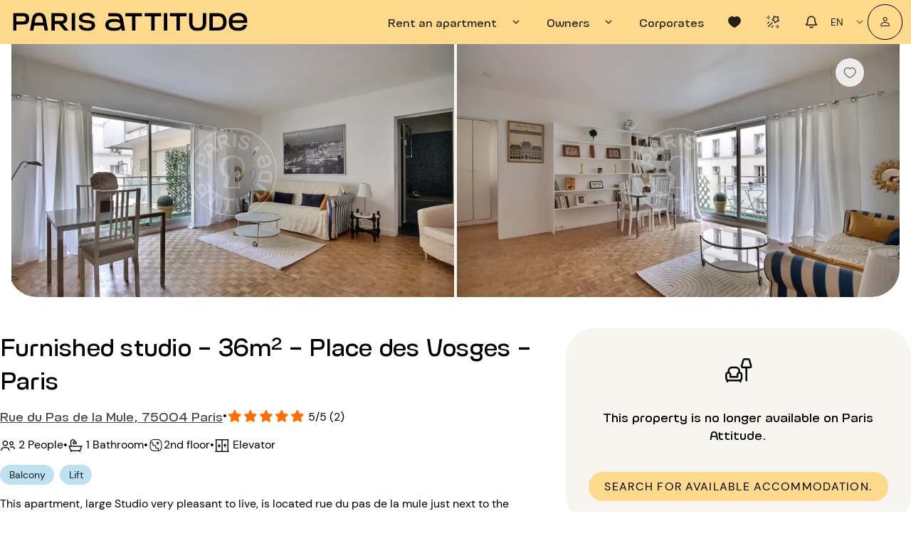

--- FILE ---
content_type: application/javascript
request_url: https://www.parisattitude.com/assets/QForm-D4l7sHjD.js
body_size: 2044
content:
import{ay as E,I as P,bG as I,bH as q,t as A,aB as B,aF as R,bc as V,bI as Q,bJ as p,b1 as j,bK as D,bd as K,bL as O}from"./index-BokFDEsX.js";const G=E({name:"QForm",props:{autofocus:Boolean,noErrorFocus:Boolean,noResetFocus:Boolean,greedy:Boolean,onSubmit:Function},emits:["reset","validationSuccess","validationError"],setup(r,{slots:F,emit:l}){const C=B(),u=P(null);let i=0;const s=[];function d(e){const a=typeof e=="boolean"?e:r.noErrorFocus!==!0,f=++i,x=(t,o)=>{l(`validation${t===!0?"Success":"Error"}`,o)},h=t=>{const o=t.validate();return typeof o.then=="function"?o.then(n=>({valid:n,comp:t}),n=>({valid:!1,comp:t,err:n})):Promise.resolve({valid:o,comp:t})};return(r.greedy===!0?Promise.all(s.map(h)).then(t=>t.filter(o=>o.valid!==!0)):s.reduce((t,o)=>t.then(()=>h(o).then(n=>{if(n.valid===!1)return Promise.reject(n)})),Promise.resolve()).catch(t=>[t])).then(t=>{if(t===void 0||t.length===0)return f===i&&x(!0),!0;if(f===i){const{comp:o,err:n}=t[0];if(n!==void 0&&console.error(n),x(!1,o),a===!0){const g=t.find(({comp:S})=>typeof S.focus=="function"&&Q(S.$)===!1);g!==void 0&&g.comp.focus()}}return!1})}function v(){i++,s.forEach(e=>{typeof e.resetValidation=="function"&&e.resetValidation()})}function m(e){e!==void 0&&p(e);const a=i+1;d().then(f=>{a===i&&f===!0&&(r.onSubmit!==void 0?l("submit",e):e?.target!==void 0&&typeof e.target.submit=="function"&&e.target.submit())})}function b(e){e!==void 0&&p(e),l("reset"),j(()=>{v(),r.autofocus===!0&&r.noResetFocus!==!0&&c()})}function c(){D(()=>{if(u.value===null)return;(u.value.querySelector("[autofocus][tabindex], [data-autofocus][tabindex]")||u.value.querySelector("[autofocus] [tabindex], [data-autofocus] [tabindex]")||u.value.querySelector("[autofocus], [data-autofocus]")||Array.prototype.find.call(u.value.querySelectorAll("[tabindex]"),a=>a.tabIndex!==-1))?.focus({preventScroll:!0})})}K(O,{bindComponent(e){s.push(e)},unbindComponent(e){const a=s.indexOf(e);a!==-1&&s.splice(a,1)}});let y=!1;return I(()=>{y=!0}),q(()=>{y===!0&&r.autofocus===!0&&c()}),A(()=>{r.autofocus===!0&&c()}),Object.assign(C.proxy,{validate:d,resetValidation:v,submit:m,reset:b,focus:c,getValidationComponents:()=>s}),()=>R("form",{class:"q-form",ref:u,onSubmit:m,onReset:b},V(F.default))}});export{G as Q};


--- FILE ---
content_type: application/javascript
request_url: https://www.parisattitude.com/assets/AppTab-D9fxAEK2.js
body_size: 1080
content:
import{Q as b}from"./QTab-BPv0O7Vk.js";import{Q as g}from"./QTabs-DvQPsQdc.js";import{u as k}from"./use-responsive-D1iaamU4.js";import{_ as v}from"./_plugin-vue_export-helper-DlAUqK2U.js";import{s as $,w as c,x as s,y as i,J as y,R as V,T as C,ad as o,C as l,Y as d,W as Q}from"./index-BokFDEsX.js";const T={__name:"AppTab",props:{tabs:Array,active:{type:String,default:""},tab:{type:[String,Number]}},emits:["update:modelValue"],setup(f,{emit:_}){const r=f,{isMobile:n}=k(),u=_,a=$({get:()=>r.tab,set:t=>{u("update:modelValue",t)}});return(t,m)=>(s(),c(g,{modelValue:l(a),"onUpdate:modelValue":m[0]||(m[0]=e=>Q(a)?a.value=e:null),align:`${l(n)?"center":"left"}`,"active-class":"active-tab","active-color":"black",class:"font-toroka",dense:""},{default:i(()=>[(s(!0),y(V,null,C(r.tabs,(e,p)=>(s(),c(b,o({key:e.name,class:` ${l(n)?"q-px-xs q-py-sm mobile":"q-pa-md"}`,label:t.$slots.default?"":e.label,"content-class":"content-tab","no-caps":""},{ref_for:!0},e,{onClick:q=>u("update:modelValue",e.name)}),{default:i(()=>[d(t.$slots,"default",o({ref_for:!0},{tab:e,index:p}),void 0,!0),d(t.$slots,`tab-${e.name}`,o({ref_for:!0},{tab:e,index:p}),void 0,!0)]),_:2},1040,["class","label","onClick"]))),128))]),_:3},8,["modelValue","align"]))}},A=v(T,[["__scopeId","data-v-21a51445"]]);export{A as _};


--- FILE ---
content_type: application/javascript
request_url: https://www.parisattitude.com/assets/QPopupProxy-xss36EoB.js
body_size: 910
content:
import{ay as P,aB as x,I as p,s as h,ae as y,cx as b,aF as Q,X as C}from"./index-BokFDEsX.js";import{Q as j}from"./QMenu-CWpCel4U.js";import{e as k,c as I}from"./position-engine-PCTSIpuh.js";const H=P({name:"QPopupProxy",props:{...k,breakpoint:{type:[String,Number],default:450}},emits:["show","hide"],setup(n,{slots:g,emit:c,attrs:f}){const{proxy:s}=x(),{$q:l}=s,a=p(!1),t=p(null),i=h(()=>parseInt(n.breakpoint,10)),{canShow:v}=I({showing:a});function u(){return l.screen.width<i.value||l.screen.height<i.value?"dialog":"menu"}const o=p(u()),m=h(()=>o.value==="menu"?{maxHeight:"99vh"}:{});y(()=>u(),e=>{a.value!==!0&&(o.value=e)});function d(e){a.value=!0,c("show",e)}function w(e){a.value=!1,o.value=u(),c("hide",e)}return Object.assign(s,{show(e){v(e)===!0&&t.value.show(e)},hide(e){t.value.hide(e)},toggle(e){t.value.toggle(e)}}),b(s,"currentComponent",()=>({type:o.value,ref:t.value})),()=>{const e={ref:t,...m.value,...f,onShow:d,onHide:w};let r;return o.value==="dialog"?r=C:(r=j,Object.assign(e,{target:n.target,contextMenu:n.contextMenu,noParentEvent:!0,separateClosePopup:!0})),Q(r,e,g.default)}}});export{H as Q};


--- FILE ---
content_type: application/javascript
request_url: https://www.parisattitude.com/assets/AccommodationGarageOptionModal-Dy6j7Kum.js
body_size: 1348
content:
import{_ as k}from"./AppBtn-jCG0wkjB.js";import{a2 as b,a1 as C,G as w,s as m,w as $,x,y as e,z as a,N as y,K as i,O as o,a8 as P,L as Q,V as u,U as h,C as n,aW as z,B as p,ad as B,X as q}from"./index-BokFDEsX.js";import{C as v}from"./ClosePopup-CggAwEQt.js";const j={class:"font-toroka"},V={__name:"AccommodationGarageOptionModal",emits:["setParking"],setup(A,{emit:_}){const{accommodation:f}=b(C()),c=_,r=w();m(()=>r.screen.gt.sm);const l=m(()=>r.screen.lt.md);return(t,s)=>{const d=k;return x(),$(q,B(t.$attrs,{maximized:n(l)}),{default:e(()=>[a(y,{class:"text-center radius-xl full-width column justify-between"},{default:e(()=>[a(o,{class:"row justify-end q-pb-none"},{default:e(()=>[P(a(Q,{icon:"icon-close",flat:"",round:"",dense:""},null,512),[[v]])]),_:1}),i("div",null,[a(o,null,{default:e(()=>[i("h4",j,u(t.$t("pages.accommodation_sheet.add_parking_title")),1)]),_:1}),a(o,null,{default:e(()=>[a(h,{name:"icon-car-taxi",size:"lg"})]),_:1}),a(o,{class:"q-px-lg"},{default:e(()=>[i("p",null,u(t.$t("pages.accommodation_sheet.add_parking_text",{amount:n(f)?.optionalParkingPrice})),1)]),_:1})]),a(z,{class:"row items-center justify-center q-mb-lg"},{default:e(()=>[a(d,{label:t.$t("dictionary.continue_without"),color:"black",class:p(n(l)?"col-5":""),outline:"",onClick:s[0]||(s[0]=g=>c("setParking",!1))},null,8,["label","class"]),a(d,{label:t.$t("dictionary.add"),color:"black",class:p(n(l)?"col-5":""),"text-color":"white",onClick:s[1]||(s[1]=g=>c("setParking",!0))},null,8,["label","class"])]),_:1})]),_:1})]),_:1},16,["maximized"])}}};export{V as _};


--- FILE ---
content_type: application/javascript
request_url: https://www.parisattitude.com/assets/AppPasswordInput-Bukq3nza.js
body_size: 2182
content:
import{G as B,I as V,s as t,ae as I,av as N,J as i,x as r,z as m,A as P,y as R,U as f,C as l,ad as F,W as S,R as q,T as A,B as U,$,V as z}from"./index-BokFDEsX.js";import{_ as E}from"./AppInput-CzeRc6_u.js";import{_ as j}from"./_plugin-vue_export-helper-DlAUqK2U.js";const G={class:"app-password-input"},Q={key:0,class:"q-pl-none q-mt-lg font-xs row justify-between wrap"},D={__name:"AppPasswordInput",props:{modelValue:{type:String,default:""},hideValidators:{type:Boolean,default:!1}},emits:["validation","update:modelValue"],setup(w,{emit:v}){const u=B(),n=w,_=v,o=V(!1),c=V(null),d=t(()=>u.platform.is.safari&&u.platform.is.ios&&u.platform.is.mobile),p=t({get(){return n.modelValue},set(e){_("update:modelValue",e)}}),x=t(()=>n.modelValue.length>=8),g=t(()=>/[A-Z]/.test(n.modelValue)),h=t(()=>/[\x21-\x2F\x3A-\x40\x5B-\x60\x7B-\x7E§€£¥¢¤]/.test(n.modelValue)),y=t(()=>[{id:"password_length_rules",icon:"icon-cercle",isValid:x.value},{id:"password_uppercase_rules",icon:"icon-cercle",isValid:g.value},{id:"password_special_sules",icon:"icon-cercle",isValid:h.value}]),b=t(()=>y.value.every(e=>e.isValid)),C=e=>{d.value&&e.target.tagName==="INPUT"&&(e.target.style.webkitTextSecurity="disc",e.target.style.webkitTextFillColor="black")},k=async e=>{if(o.value=!o.value,d.value){const s=e.target.closest(".password-container").querySelector("input");clearTimeout(c.value),s.style.webkitTextSecurity=o.value?"none":"disc";const a=s.parentNode;a.removeChild(s),setTimeout(()=>{a.appendChild(s)},1)}};return I(()=>b.value,e=>_("validation",e),{immediate:!0}),N(()=>{clearTimeout(c.value),c.value=null}),(e,s)=>(r(),i("div",G,[m(E,F(e.$attrs,{modelValue:l(p),"onUpdate:modelValue":s[0]||(s[0]=a=>S(p)?p.value=a:null),dense:"","bg-color":"white",class:"password-container","size-label":"font-14",placeholder:"Ex : jGouty596+","label-upper-case":"text-uppercase",label:e.$t("dictionary.password"),type:l(d)||l(o)?"text":"password",onFocus:C}),{append:R(()=>[m(f,{name:l(o)?"icon-eye-disabled":"icon-eye",class:"cursor-pointer",onClick:k},null,8,["name"])]),_:1},16,["modelValue","label","type"]),w.hideValidators?P("",!0):(r(),i("ul",Q,[(r(!0),i(q,null,A(l(y),(a,T)=>(r(),i("li",{key:T,class:U(a.isValid?"valid-password":"")},[m(f,{name:a.icon},null,8,["name"]),$(" "+z(e.$t(`dictionary.${a.id}`)),1)],2))),128))]))]))}},W=j(D,[["__scopeId","data-v-511174ed"]]);export{W as _};


--- FILE ---
content_type: application/javascript
request_url: https://www.parisattitude.com/assets/ConditionsCard-zqIrn4oN.js
body_size: 616
content:
import{w as n,A as r,x as s,y as t,z as a,O as l,K as i,U as o,a9 as d,B as c,N as u}from"./index-BokFDEsX.js";const f=["innerHTML"],C={__name:"ConditionsCard",props:{icon:{type:String,required:!0},text:{type:String,required:!0},fullWidth:{type:String,default:"full-width"},fontIcon:{type:String,default:"36px"},backgroundCard:{type:String,default:"bg-grey-maimin"},display:{type:Boolean,default:!0}},setup(e){return(m,y)=>e.display?(s(),n(u,{key:0,class:c(`radius-lg ${e.backgroundCard} ${e.fullWidth}`),flat:""},{default:t(()=>[a(l,{class:"row justify-start no-wrap items-center q-pa-md"},{default:t(()=>[a(o,{name:e.icon,class:"q-mr-lg",style:d(`font-size: ${e.fontIcon}`)},null,8,["name","style"]),i("p",{innerHTML:e.text,class:"q-ma-none font-16 font-dmsans"},null,8,f)]),_:1})]),_:1},8,["class"])):r("",!0)}};export{C as _};


--- FILE ---
content_type: application/javascript
request_url: https://www.parisattitude.com/assets/proposition-store-QDSV9fx_.js
body_size: 919
content:
import{b5 as e,dD as s,dE as n,dF as r,dG as a,dH as p,dI as c,dJ as d,dK as l,dL as u,dM as A,dN as P,dO as h}from"./index-BokFDEsX.js";const x=e("proposition",{state:()=>({propositionInRental:null,internalUserPropositionsByRentalID:null,ownerAreaProposition:null}),getters:{},actions:{postArchiveProposition(o){return h(this.$axios,o)},postTenantAcceptNegociation(o){return P(this.$axios,o)},async loadByRentalIDWithAccommodation(o,t=!0){const i=await A(this.$axios,o);return t&&(this.propositionInRental=i),i},insertProposePassiveAccommodation(o){return u(this.$axios,o)},insertProposeActiveAccommodation(o){return l(this.$axios,o)},insertActivateAccommodation(o){return d(this.$axios,o)},async loadOwnerAreaProposition(o,t=null){const i=await c(this.$axios,o,t);return this.ownerAreaProposition=i?.content,i},setOwnerAcceptProposition(o,t=null){return p(this.$axios,o,t)},setOwnerRejectProposition(o,t=null){return a(this.$axios,o,t)},setOwnerNegociateProposition(o,t=null){return r(this.$axios,o,t)},setTenantRejectNegotiation(o){return n(this.$axios,o)},setResetOwnerExpirationDate(o){return s(this.$axios,o)}}});export{x as u};


--- FILE ---
content_type: application/javascript
request_url: https://www.parisattitude.com/assets/RegisterModal-BhP6o5_h.js
body_size: 1860
content:
import{_ as A}from"./PrivacyComponent-CcmNptV1.js";import{_ as G}from"./AppBtn-jCG0wkjB.js";import{_ as H}from"./AppPasswordInput-Bukq3nza.js";import{_ as T}from"./AppInput-CzeRc6_u.js";import{_ as W}from"./MainHeaderModal-CJB78H6k.js";import{G as M,q as J,s as n,ae as K,u as X,n as Y,H as N,I as p,am as Z,br as ee,bt as S,t as ae,w as se,x as oe,y as m,z as t,N as te,K as u,O as U,a9 as Q,C as e,B as le,V as _,L as ne,U as re,aP as f,W as D,bu as me,aW as ue,X as ie}from"./index-BokFDEsX.js";import{Q as de}from"./QForm-D4l7sHjD.js";import{_ as ce}from"./_plugin-vue_export-helper-DlAUqK2U.js";import"./use-full-url-D-yR4YEN.js";import"./use-route-names-BIVLQfv-.js";import"./QChip-CCseQvoN.js";import"./input-rules-BVm1IN4D.js";import"./ClosePopup-CggAwEQt.js";function pe(){const v=M(),r=J(),b=n(()=>{const l={utm_source:1,utm_medium:2,utm_campaign:3,utm_term:4,utm_content:5};return Object.keys(l).filter(d=>Object.keys(r.query).includes(d)).map(d=>({utmID:l[d],value:r.query[d]}))}),g=n(()=>v.sessionStorage.getItem("utms"));return K(()=>b.value,l=>{l.length&&v.sessionStorage.setItem("utms",l)},{immediate:!0}),{utms:g.value}}const _e={class:"column items-center q-mb-lg"},fe={class:"font-toroka font-36"},ve={class:"flex justify-between items-center q-mb-md"},be={class:"font-toroka font-14 text-uppercase"},ge={class:"q-ml-md"},we={__name:"RegisterModal",setup(v){const r=X(),b=Y(),g=M(),{t:l}=N(),d=N(),{utms:B}=pe(),R=n(()=>c.value?{width:"100%"}:{width:"443px"}),$=n(()=>c.value?{width:"100%",marginTop:"20px"}:{width:"357px"}),w=n(()=>r.modalRegister),y=n(()=>r.autoFillEmail),k=n(()=>d.locale.value),x=p(!1),z=n(()=>!a.value.email||!a.value.firstName||!f(a.value.firstName)||!a.value.lastName||!f(a.value.lastName)||!a.value.password||!x.value||i.value!==a.value.password),c=n(()=>g.screen.lt.md),i=p(""),a=p({}),E=p({firstName:"",lastName:"",email:"",password:"",languageID:"",optIn:!1,isB2B:!1}),F=async()=>{await b.insertSignup({...a.value,utms:B}),h()},V=()=>{a.value={...E.value}},j=()=>{V(),i.value="",r.openModalRegister(!1),r.openModalCheckEmail()},h=()=>{V(),i.value="",r.openModalRegister(!0)};return Z(()=>{V()}),ee(()=>{y.value&&(a.value.email=y.value),a.value.languageID=S[k.value]}),ae(()=>{a.value.email=y.value||a.value.email,a.value.languageID=S[k.value]}),(C,o)=>{const L=W,q=T,I=H,O=G,P=A;return oe(),se(ie,{modelValue:e(w),"onUpdate:modelValue":o[7]||(o[7]=s=>D(w)?w.value=s:null),maximized:!!e(c)},{default:m(()=>[t(te,{class:"card-register-modal bg-grey-maimin"},{default:m(()=>[t(L,{onClose:h}),u("div",_e,[t(U,{class:le(e(c)?"text-center q-pa-none":"text-center"),style:Q(e(R))},{default:m(()=>[u("h4",fe,_(e(l)("components.modal_register.header_register")),1)]),_:1},8,["class","style"]),t(de,{style:Q(e($)),onSubmit:F},{default:m(()=>[t(U,{class:"q-px-none q-pb-none"},{default:m(()=>[u("div",ve,[u("div",null,[u("span",be,_(e(l)("dictionary.email")),1),u("span",ge,_(e(a).email),1)]),t(ne,{color:"white",round:"",unelevated:"",onClick:j},{default:m(()=>[t(re,{class:"cursor-pointer",color:"black",name:"icon-pen-edit"})]),_:1})]),t(q,{modelValue:e(a).firstName,"onUpdate:modelValue":o[0]||(o[0]=s=>e(a).firstName=s),label:e(l)("dictionary.first_name"),rules:[s=>e(f)(s)||C.$t("error.check_latin_characters")],placeholder:"Ex : Jean","bg-color":"white",dense:"",required:""},null,8,["modelValue","label","rules"]),t(q,{modelValue:e(a).lastName,"onUpdate:modelValue":o[1]||(o[1]=s=>e(a).lastName=s),label:e(l)("dictionary.last_name"),rules:[s=>e(f)(s)||C.$t("error.check_latin_characters")],placeholder:"Ex : Dupont","bg-color":"white",dense:"",required:""},null,8,["modelValue","label","rules"]),t(q,{modelValue:e(a).email,"onUpdate:modelValue":o[2]||(o[2]=s=>e(a).email=s),autocomplete:"username",name:"username",style:{display:"none"}},null,8,["modelValue"]),t(I,{modelValue:e(a).password,"onUpdate:modelValue":o[3]||(o[3]=s=>e(a).password=s),class:"q-pb-sm",onValidation:o[4]||(o[4]=s=>x.value=s),name:"password",autocomplete:"new-password",required:""},null,8,["modelValue"]),t(I,{modelValue:e(i),"onUpdate:modelValue":o[5]||(o[5]=s=>D(i)?i.value=s:null),error:e(i)!==e(a).password,"error-message":e(l)("error.passwords_are_not_equal"),label:e(l)("dictionary.confirm_password"),"hide-validators":"",required:""},null,8,["modelValue","error","error-message","label"]),t(me,{modelValue:e(a).optIn,"onUpdate:modelValue":o[6]||(o[6]=s=>e(a).optIn=s),class:"q-pb-md q-pt-md",color:"black",dense:"",size:"md"},{default:m(()=>[u("span",null,_(e(l)("components.modal_register.checkbox_newsletter")),1)]),_:1},8,["modelValue"]),o[8]||(o[8]=u("input",{name:"raison",type:"hidden"},null,-1))]),_:1}),t(ue,{class:"row justify-center q-px-none q-pb-none"},{default:m(()=>[t(O,{disabled:e(z),label:e(l)("components.modal_register.create_account"),class:"full-width",color:"black",type:"submit"},null,8,["disabled","label"]),t(P,{class:"q-mb-md q-mt-md"})]),_:1})]),_:1},8,["style"])])]),_:1})]),_:1},8,["modelValue","maximized"])}}},Me=ce(we,[["__scopeId","data-v-274ffee9"]]);export{Me as default};
